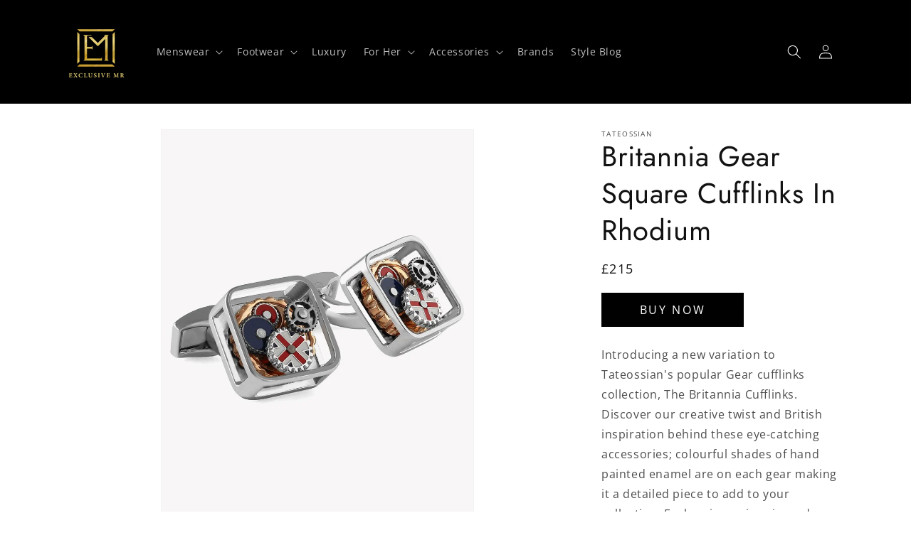

--- FILE ---
content_type: text/javascript; charset=utf-8
request_url: https://exclusivemr.com/products/britannia-gear-square-cufflinks-in-rhodium.js
body_size: 105
content:
{"id":4686422605913,"title":"Britannia Gear Square Cufflinks In Rhodium","handle":"britannia-gear-square-cufflinks-in-rhodium","description":"Introducing a new variation to Tateossian's popular Gear cufflinks collection, The Britannia Cufflinks. Discover our creative twist and British inspiration behind these eye-catching accessories; colourful shades of hand painted enamel are on each gear making it a detailed piece to add to your collection. Each unique piece is made from individual varying sizes of gears in different platings that rotate freely by gently moving the gage. Rhodium plated base metal.","published_at":"2020-07-19T08:09:12+01:00","created_at":"2020-07-19T08:09:11+01:00","vendor":"Tateossian","type":"Cufflinks","tags":["colour-silver","price-mid","style-casual","style-event","style-work","type-accessories"],"price":21500,"price_min":21500,"price_max":21500,"available":true,"price_varies":false,"compare_at_price":null,"compare_at_price_min":0,"compare_at_price_max":0,"compare_at_price_varies":false,"variants":[{"id":32060806103129,"title":"Default Title","option1":"Default Title","option2":null,"option3":null,"sku":"CL7221","requires_shipping":true,"taxable":true,"featured_image":null,"available":true,"name":"Britannia Gear Square Cufflinks In Rhodium","public_title":null,"options":["Default Title"],"price":21500,"weight":0,"compare_at_price":null,"inventory_quantity":0,"inventory_management":null,"inventory_policy":"deny","barcode":"","requires_selling_plan":false,"selling_plan_allocations":[]}],"images":["\/\/cdn.shopify.com\/s\/files\/1\/1227\/9938\/products\/BritanniaGearSquareCufflinksInRhodium.jpg?v=1595317025"],"featured_image":"\/\/cdn.shopify.com\/s\/files\/1\/1227\/9938\/products\/BritanniaGearSquareCufflinksInRhodium.jpg?v=1595317025","options":[{"name":"Title","position":1,"values":["Default Title"]}],"url":"\/products\/britannia-gear-square-cufflinks-in-rhodium","media":[{"alt":null,"id":6687914459225,"position":1,"preview_image":{"aspect_ratio":0.8,"height":1200,"width":960,"src":"https:\/\/cdn.shopify.com\/s\/files\/1\/1227\/9938\/products\/BritanniaGearSquareCufflinksInRhodium.jpg?v=1595317025"},"aspect_ratio":0.8,"height":1200,"media_type":"image","src":"https:\/\/cdn.shopify.com\/s\/files\/1\/1227\/9938\/products\/BritanniaGearSquareCufflinksInRhodium.jpg?v=1595317025","width":960}],"requires_selling_plan":false,"selling_plan_groups":[]}